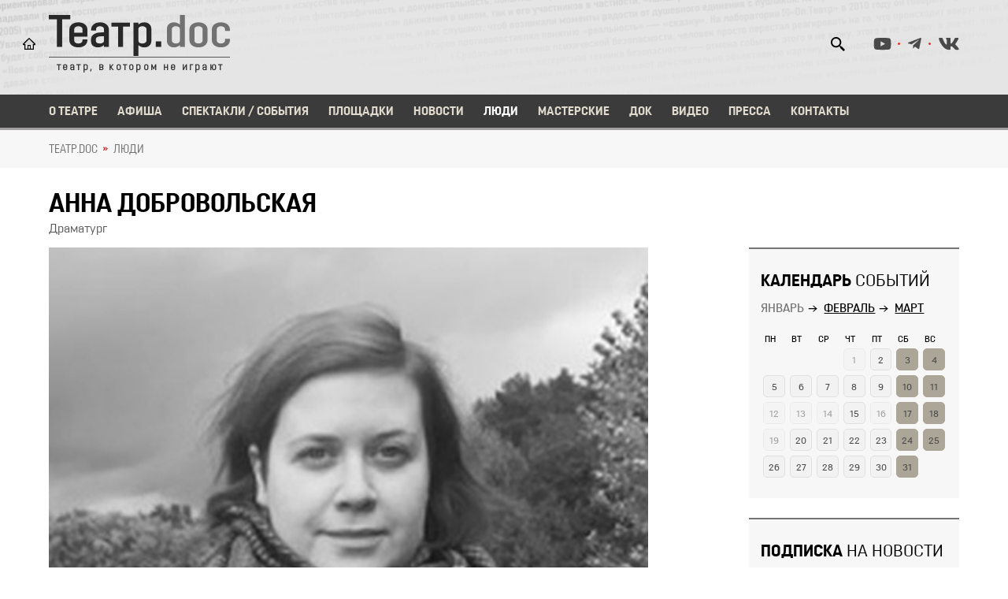

--- FILE ---
content_type: text/html; charset=utf-8
request_url: https://teatrdoc.ru/persons/person/544/
body_size: 6196
content:

<!DOCTYPE html>
<html lang="ru">

<head  prefix="og: http://ogp.me/ns#">
  
<meta property="og:image" content="http://teatrdoc.ru/media/persons/%D0%94%D0%BE%D0%B1%D1%80%D0%BE%D0%B2%D0%BE%D0%BB%D1%8C%D1%81%D0%BA%D0%B0%D1%8F.jpg"><meta property="og:type" content="Article">


  <meta charset="utf-8">

  <title>Анна Добровольская</title>

  <meta name="viewport" content="user-scalable=no, width=device-width, initial-scale=1.0, maximum-scale=1.0"/>
  
    <link rel="stylesheet" href="/static/CACHE/css/output.9ac2fbd70463.css" type="text/css">
  

  <link rel="stylesheet" href="/static/CACHE/css/output.c80dda9fe84c.css" type="text/css">
  
  
  
  

    
    <meta property="fb:app_id" content="5238994909475913" />
  
 
     
    

    
    
      <link rel="icon" href="/media/favicon/favicon.ico" sizes="32x32" />
      <link rel="apple-touch-icon-precomposed" href="/media/favicon/favicon.ico" />
    
  
  
</head>

<body>
  
  
  <header class="header d-flex align-items-center">

<div class="container">
	<div class="row">
		<div class="col-12">
			<div class="cnt_header">
				<div class="left__cnt">
					<a href="/" class="logo">
						<img src="/static/img/svg/logo.4c14174092b8.svg" alt="Театр.doc">
						<div class="slogan"><span></span></div>
					</a>
				</div>
				<div class="right__cnt">
					
					<div class="d-flex">
						<div class="search">
							<div class="icon"></div>
							<form class="search_form" action="/search/">
								<input type="text" class="query" name="q" placeholder="Поиск..">
							</form>
						</div>
						
						<div class="social_media">
							
							
							
							  <li><a href="https://www.youtube.com/channel/UCFFyTpytXo8-S0OK1-ilOuQ" class="youtube"></a></li>
							
							
							  <li><a href="https://t.me/Theatredoc" class="telegram"></a></li>
							
							
							  <li><a href="http://vkontakte.ru/teatrdoc" class="vk"></a></li>
							
						</div>
					</div>
				</div>
			</div>
		</div>
	</div>
</div>
</header>
  <div class="nav"><div class="container">
  <div class="btn-menu close_menu">
    <div class="gr gr-line-1"></div>
    <div class="gr gr-line-2"></div>
    <div class="gr gr-line-3"></div>
  </div>
  <div class="wrapper_menu">
    <ul class="menu">
      
			
        <li><a  href="/about/">О театре</a></li>
        <li><a  href="/schedule/" >Афиша</a></li>
        <li><a  href="/performances/">Спектакли / События</a></li>
        <li><a  href="/areas/">Площадки</a></li>
        <li><a  href="/news/">Новости</a></li>
        <li><a class="active" href="/persons/">Люди</a></li>
        <li><a  href="/workshops/">Мастерские</a></li>
        <li><a  href="/doc/">Док</a></li>
        <li><a  href="/video/">Видео</a></li>
        <li><a  href="/press/">Пресса</a></li>
        <li><a  href="/contacts/">Контакты</a></li>
      
      
    </ul>
  </div>
</div>
</div>

    
      <div class="breadcrumbs">
        <div class="container">
          
    
              
              
          
    

            <ul>
    
      
        <li><a href="/">ТЕАТР.DOC</a></li>
      
    
      
        <li aria-current="page"> 
          <a href="/persons/"> Люди</a> 
        </li>
      
    
  </ul>

        </div>
      </div>
    

    

    <section class="person_page">
        <div class="container">
            <div class="row">
                <div class="col-12">
                    <div class="title">
                        <h1>Анна Добровольская</h1>
                    </div>
                    
                    <div class="prof">Драматург</div>
                    
                </div>
            </div>
        </div>
        <div class="container">
            <div class="row">
                <div class="col-12 col-lg-7 col-xl-8">
                    <div class="wr_person_slider">
                        
                        <div class="person_slider owl-carousel">
                            
                                <div class="item">
                                    
                                    <img src="/media/cache/73/14/731403504651ee23bd867350772b1302.jpg" alt="Анна Добровольская">
                                    
                                </div>
                                                    
                            
                        </div>
                    </div>
                    <div class="wrapper_tabs_list">
                        <ul class="tabs_list">
                            
                            <li class="active" data-tab="1">Биография</li>
                            
                            
                            
                            <li data-tab="3">Спектакли</li>
                            
                            
                            
                        </ul>
                    </div>
                    <div class="content_tabs">
                        <div class="content content_1">
                            <p><p>Родилась в Белгороде в 1985 году.<br />
<br />
Окончила экономический факультет Белгородского Государственного Университета.<br />
<br />
Более 10 лет работает в разных правозащитных организациях и инициативах, в России и за рубежом, ведет тренинги по правам человека, правозащитному образованию и т.п.<br />
<br />
Пьеса <a href="http://teatrdoc.ru/events.php?id=187"><strong>&laquo;Последняя вечеринка/ Правозащитники&raquo;</strong></a><strong> </strong>написана в сотрудничестве с Еленой Греминой и поставлена в Театре.doc в 2016 году.<br />
<br />
<a href="https://www.facebook.com/anna.dobrovolskaya.7"><strong>Страница Анны Добровольской в Facebook</strong></a></p></p>
                        </div>
                        
                        
                        <div class="content person_events_list content_3">
                            <div class="group">
                                <div class="items">
                                    
                                        <div class="item">
                                            
                                                <a href="/performances/943/">
                                                    <img src="/media/cache/b7/0c/b70c8fb3a3c1606b0905ff873cd2c3e7.jpg" class="image">
                                                </a>
                                                                            
                                            <a href="/performances/943/" class="name">
                                                Правозащитники
                                            </a>
                                        </div>
                                    
                                </div>
                            </div>
                            
                        </div>
                        
                        
                        
                    </div>
                </div>
                <div class="offset-lg-1 offset-xl-1"></div>
                				
				<div class="col-12 col-md-12 col-lg-4 col-xl-3">
					<div class="sidebar">
                    
					
						

						<div class="item calendar_wrapper">
							<div class="title">
								<h2><strong>Календарь</strong> событий</h2>
							</div>
							<ul class="calendar_tabs">
							    <li class="active" data-tab="1">Январь</li>
							    <li data-tab="2">Февраль</li>
							    <li data-tab="3">Март</li>
							</ul>
							<div class="calendar _events_calendar">
								<div class="month month_1">
	                                <div class="thead"><div class="mon item">Пн</div><div class="tue item">Вт</div><div class="wed item">Ср</div><div class="thu item">Чт</div><div class="fri item">Пт</div><div class="sat item">Сб</div><div class="sun item">Вс</div></div><div class="tbody"><div class="noday item">&nbsp;</div><div class="noday item">&nbsp;</div><div class="noday item">&nbsp;</div><div class="item">                             <div class="workday day noactive" data-date="2026-1-1">                                  <div class="num">1</div>                                                              </div>                         </div><div class="item">                             <div class="workday day" data-date="2026-1-2">                                  <div class="num">2</div>                                 <div class="modal_events"></div>                             </div>                         </div><div class="item">                             <div class="weekend day" data-date="2026-1-3">                                  <div class="num">3</div>                                 <div class="modal_events"></div>                             </div>                         </div><div class="item">                             <div class="weekend day" data-date="2026-1-4">                                  <div class="num">4</div>                                 <div class="modal_events"></div>                             </div>                         </div>
<div class="item">                             <div class="workday day" data-date="2026-1-5">                                  <div class="num">5</div>                                 <div class="modal_events"></div>                             </div>                         </div><div class="item">                             <div class="workday day" data-date="2026-1-6">                                  <div class="num">6</div>                                 <div class="modal_events"></div>                             </div>                         </div><div class="item">                             <div class="workday day" data-date="2026-1-7">                                  <div class="num">7</div>                                 <div class="modal_events"></div>                             </div>                         </div><div class="item">                             <div class="workday day" data-date="2026-1-8">                                  <div class="num">8</div>                                 <div class="modal_events"></div>                             </div>                         </div><div class="item">                             <div class="workday day" data-date="2026-1-9">                                  <div class="num">9</div>                                 <div class="modal_events"></div>                             </div>                         </div><div class="item">                             <div class="weekend day" data-date="2026-1-10">                                  <div class="num">10</div>                                 <div class="modal_events"></div>                             </div>                         </div><div class="item">                             <div class="weekend day" data-date="2026-1-11">                                  <div class="num">11</div>                                 <div class="modal_events"></div>                             </div>                         </div>
<div class="item">                             <div class="workday day noactive" data-date="2026-1-12">                                  <div class="num">12</div>                                                              </div>                         </div><div class="item">                             <div class="workday day noactive" data-date="2026-1-13">                                  <div class="num">13</div>                                                              </div>                         </div><div class="item">                             <div class="workday day noactive" data-date="2026-1-14">                                  <div class="num">14</div>                                                              </div>                         </div><div class="item">                             <div class="workday day" data-date="2026-1-15">                                  <div class="num">15</div>                                 <div class="modal_events"></div>                             </div>                         </div><div class="item">                             <div class="workday day noactive" data-date="2026-1-16">                                  <div class="num">16</div>                                                              </div>                         </div><div class="item">                             <div class="weekend day" data-date="2026-1-17">                                  <div class="num">17</div>                                 <div class="modal_events"></div>                             </div>                         </div><div class="item">                             <div class="weekend day" data-date="2026-1-18">                                  <div class="num">18</div>                                 <div class="modal_events"></div>                             </div>                         </div>
<div class="item">                             <div class="workday day noactive" data-date="2026-1-19">                                  <div class="num">19</div>                                                              </div>                         </div><div class="item">                             <div class="workday day" data-date="2026-1-20">                                  <div class="num">20</div>                                 <div class="modal_events"></div>                             </div>                         </div><div class="item">                             <div class="workday day" data-date="2026-1-21">                                  <div class="num">21</div>                                 <div class="modal_events"></div>                             </div>                         </div><div class="item">                             <div class="workday day" data-date="2026-1-22">                                  <div class="num">22</div>                                 <div class="modal_events"></div>                             </div>                         </div><div class="item">                             <div class="workday day" data-date="2026-1-23">                                  <div class="num">23</div>                                 <div class="modal_events"></div>                             </div>                         </div><div class="item">                             <div class="weekend day" data-date="2026-1-24">                                  <div class="num">24</div>                                 <div class="modal_events"></div>                             </div>                         </div><div class="item">                             <div class="weekend day" data-date="2026-1-25">                                  <div class="num">25</div>                                 <div class="modal_events"></div>                             </div>                         </div>
<div class="item">                             <div class="workday day" data-date="2026-1-26">                                  <div class="num">26</div>                                 <div class="modal_events"></div>                             </div>                         </div><div class="item">                             <div class="workday day" data-date="2026-1-27">                                  <div class="num">27</div>                                 <div class="modal_events"></div>                             </div>                         </div><div class="item">                             <div class="workday day" data-date="2026-1-28">                                  <div class="num">28</div>                                 <div class="modal_events"></div>                             </div>                         </div><div class="item">                             <div class="workday day" data-date="2026-1-29">                                  <div class="num">29</div>                                 <div class="modal_events"></div>                             </div>                         </div><div class="item">                             <div class="workday day" data-date="2026-1-30">                                  <div class="num">30</div>                                 <div class="modal_events"></div>                             </div>                         </div><div class="item">                             <div class="weekend day" data-date="2026-1-31">                                  <div class="num">31</div>                                 <div class="modal_events"></div>                             </div>                         </div><div class="noday item">&nbsp;</div>
</div>
								</div>
								<div class="month month_2">
									<div class="thead"><div class="mon item">Пн</div><div class="tue item">Вт</div><div class="wed item">Ср</div><div class="thu item">Чт</div><div class="fri item">Пт</div><div class="sat item">Сб</div><div class="sun item">Вс</div></div><div class="tbody"><div class="noday item">&nbsp;</div><div class="noday item">&nbsp;</div><div class="noday item">&nbsp;</div><div class="noday item">&nbsp;</div><div class="noday item">&nbsp;</div><div class="noday item">&nbsp;</div><div class="item">                             <div class="weekend day" data-date="2026-2-1">                                  <div class="num">1</div>                                 <div class="modal_events"></div>                             </div>                         </div>
<div class="item">                             <div class="workday day" data-date="2026-2-2">                                  <div class="num">2</div>                                 <div class="modal_events"></div>                             </div>                         </div><div class="item">                             <div class="workday day noactive" data-date="2026-2-3">                                  <div class="num">3</div>                                                              </div>                         </div><div class="item">                             <div class="workday day" data-date="2026-2-4">                                  <div class="num">4</div>                                 <div class="modal_events"></div>                             </div>                         </div><div class="item">                             <div class="workday day" data-date="2026-2-5">                                  <div class="num">5</div>                                 <div class="modal_events"></div>                             </div>                         </div><div class="item">                             <div class="workday day" data-date="2026-2-6">                                  <div class="num">6</div>                                 <div class="modal_events"></div>                             </div>                         </div><div class="item">                             <div class="weekend day" data-date="2026-2-7">                                  <div class="num">7</div>                                 <div class="modal_events"></div>                             </div>                         </div><div class="item">                             <div class="weekend day" data-date="2026-2-8">                                  <div class="num">8</div>                                 <div class="modal_events"></div>                             </div>                         </div>
<div class="item">                             <div class="workday day noactive" data-date="2026-2-9">                                  <div class="num">9</div>                                                              </div>                         </div><div class="item">                             <div class="workday day" data-date="2026-2-10">                                  <div class="num">10</div>                                 <div class="modal_events"></div>                             </div>                         </div><div class="item">                             <div class="workday day" data-date="2026-2-11">                                  <div class="num">11</div>                                 <div class="modal_events"></div>                             </div>                         </div><div class="item">                             <div class="workday day" data-date="2026-2-12">                                  <div class="num">12</div>                                 <div class="modal_events"></div>                             </div>                         </div><div class="item">                             <div class="workday day" data-date="2026-2-13">                                  <div class="num">13</div>                                 <div class="modal_events"></div>                             </div>                         </div><div class="item">                             <div class="weekend day" data-date="2026-2-14">                                  <div class="num">14</div>                                 <div class="modal_events"></div>                             </div>                         </div><div class="item">                             <div class="weekend day" data-date="2026-2-15">                                  <div class="num">15</div>                                 <div class="modal_events"></div>                             </div>                         </div>
<div class="item">                             <div class="workday day noactive" data-date="2026-2-16">                                  <div class="num">16</div>                                                              </div>                         </div><div class="item">                             <div class="workday day" data-date="2026-2-17">                                  <div class="num">17</div>                                 <div class="modal_events"></div>                             </div>                         </div><div class="item">                             <div class="workday day" data-date="2026-2-18">                                  <div class="num">18</div>                                 <div class="modal_events"></div>                             </div>                         </div><div class="item">                             <div class="workday day" data-date="2026-2-19">                                  <div class="num">19</div>                                 <div class="modal_events"></div>                             </div>                         </div><div class="item">                             <div class="workday day" data-date="2026-2-20">                                  <div class="num">20</div>                                 <div class="modal_events"></div>                             </div>                         </div><div class="item">                             <div class="weekend day" data-date="2026-2-21">                                  <div class="num">21</div>                                 <div class="modal_events"></div>                             </div>                         </div><div class="item">                             <div class="weekend day" data-date="2026-2-22">                                  <div class="num">22</div>                                 <div class="modal_events"></div>                             </div>                         </div>
<div class="item">                             <div class="workday day" data-date="2026-2-23">                                  <div class="num">23</div>                                 <div class="modal_events"></div>                             </div>                         </div><div class="item">                             <div class="workday day noactive" data-date="2026-2-24">                                  <div class="num">24</div>                                                              </div>                         </div><div class="item">                             <div class="workday day" data-date="2026-2-25">                                  <div class="num">25</div>                                 <div class="modal_events"></div>                             </div>                         </div><div class="item">                             <div class="workday day" data-date="2026-2-26">                                  <div class="num">26</div>                                 <div class="modal_events"></div>                             </div>                         </div><div class="item">                             <div class="workday day" data-date="2026-2-27">                                  <div class="num">27</div>                                 <div class="modal_events"></div>                             </div>                         </div><div class="item">                             <div class="weekend day" data-date="2026-2-28">                                  <div class="num">28</div>                                 <div class="modal_events"></div>                             </div>                         </div><div class="noday item">&nbsp;</div>
</div>
								</div>
								<div class="month month_3">
									<div class="thead"><div class="mon item">Пн</div><div class="tue item">Вт</div><div class="wed item">Ср</div><div class="thu item">Чт</div><div class="fri item">Пт</div><div class="sat item">Сб</div><div class="sun item">Вс</div></div><div class="tbody"><div class="noday item">&nbsp;</div><div class="noday item">&nbsp;</div><div class="noday item">&nbsp;</div><div class="noday item">&nbsp;</div><div class="noday item">&nbsp;</div><div class="noday item">&nbsp;</div><div class="item">                             <div class="weekend day noactive" data-date="2026-3-1">                                  <div class="num">1</div>                                                              </div>                         </div>
<div class="item">                             <div class="workday day noactive" data-date="2026-3-2">                                  <div class="num">2</div>                                                              </div>                         </div><div class="item">                             <div class="workday day noactive" data-date="2026-3-3">                                  <div class="num">3</div>                                                              </div>                         </div><div class="item">                             <div class="workday day noactive" data-date="2026-3-4">                                  <div class="num">4</div>                                                              </div>                         </div><div class="item">                             <div class="workday day noactive" data-date="2026-3-5">                                  <div class="num">5</div>                                                              </div>                         </div><div class="item">                             <div class="workday day noactive" data-date="2026-3-6">                                  <div class="num">6</div>                                                              </div>                         </div><div class="item">                             <div class="weekend day noactive" data-date="2026-3-7">                                  <div class="num">7</div>                                                              </div>                         </div><div class="item">                             <div class="weekend day noactive" data-date="2026-3-8">                                  <div class="num">8</div>                                                              </div>                         </div>
<div class="item">                             <div class="workday day noactive" data-date="2026-3-9">                                  <div class="num">9</div>                                                              </div>                         </div><div class="item">                             <div class="workday day noactive" data-date="2026-3-10">                                  <div class="num">10</div>                                                              </div>                         </div><div class="item">                             <div class="workday day noactive" data-date="2026-3-11">                                  <div class="num">11</div>                                                              </div>                         </div><div class="item">                             <div class="workday day noactive" data-date="2026-3-12">                                  <div class="num">12</div>                                                              </div>                         </div><div class="item">                             <div class="workday day noactive" data-date="2026-3-13">                                  <div class="num">13</div>                                                              </div>                         </div><div class="item">                             <div class="weekend day noactive" data-date="2026-3-14">                                  <div class="num">14</div>                                                              </div>                         </div><div class="item">                             <div class="weekend day noactive" data-date="2026-3-15">                                  <div class="num">15</div>                                                              </div>                         </div>
<div class="item">                             <div class="workday day noactive" data-date="2026-3-16">                                  <div class="num">16</div>                                                              </div>                         </div><div class="item">                             <div class="workday day noactive" data-date="2026-3-17">                                  <div class="num">17</div>                                                              </div>                         </div><div class="item">                             <div class="workday day noactive" data-date="2026-3-18">                                  <div class="num">18</div>                                                              </div>                         </div><div class="item">                             <div class="workday day noactive" data-date="2026-3-19">                                  <div class="num">19</div>                                                              </div>                         </div><div class="item">                             <div class="workday day noactive" data-date="2026-3-20">                                  <div class="num">20</div>                                                              </div>                         </div><div class="item">                             <div class="weekend day noactive" data-date="2026-3-21">                                  <div class="num">21</div>                                                              </div>                         </div><div class="item">                             <div class="weekend day noactive" data-date="2026-3-22">                                  <div class="num">22</div>                                                              </div>                         </div>
<div class="item">                             <div class="workday day noactive" data-date="2026-3-23">                                  <div class="num">23</div>                                                              </div>                         </div><div class="item">                             <div class="workday day noactive" data-date="2026-3-24">                                  <div class="num">24</div>                                                              </div>                         </div><div class="item">                             <div class="workday day noactive" data-date="2026-3-25">                                  <div class="num">25</div>                                                              </div>                         </div><div class="item">                             <div class="workday day noactive" data-date="2026-3-26">                                  <div class="num">26</div>                                                              </div>                         </div><div class="item">                             <div class="workday day noactive" data-date="2026-3-27">                                  <div class="num">27</div>                                                              </div>                         </div><div class="item">                             <div class="weekend day noactive" data-date="2026-3-28">                                  <div class="num">28</div>                                                              </div>                         </div><div class="item">                             <div class="weekend day noactive" data-date="2026-3-29">                                  <div class="num">29</div>                                                              </div>                         </div>
<div class="item">                             <div class="workday day noactive" data-date="2026-3-30">                                  <div class="num">30</div>                                                              </div>                         </div><div class="item">                             <div class="workday day noactive" data-date="2026-3-31">                                  <div class="num">31</div>                                                              </div>                         </div><div class="noday item">&nbsp;</div><div class="noday item">&nbsp;</div><div class="noday item">&nbsp;</div><div class="noday item">&nbsp;</div><div class="noday item">&nbsp;</div>
</div>
								</div>
							</div>
						</div>

						<script id="calendar_popup_template" type="x-tmpl-mustache">
						

						<div class="close"></div>
						<div class="arrow_left"></div>
						<div class="arrow_right"></div>
						<div class="date">{{datestring}}</div>
						<div class="events">

						{{#data}}
							<div class="event">
								<div class="image">
									<img src="{{event.thumbnail_url}}">
								</div>
								<div class="text">
									<div class="name"><a href="{{event.get_absolute_url}}" target="_blank">{{event.name}}</a></div>
										<div class="info_event">
											{{#datetime}}
											<div class="time">{{event_time}}</div>
											{{/datetime}}
											{{#area}}
											<div class="loc"><a href="{{area.get_absolute_url}}" target="_blank" class="link">{{area.name}}</a></div>
											{{/area}}
										</div>
								</div>
							</div>
						{{/data}}
						
						</script>						
                    <div class="item wr_subscribe_form">
	<div class="title">
		<h2><strong>Подписка</strong> на новости</h2>
    </div>
	<form action="." class="subscribe_form" method="POST">
		<div class="group">
			<input type="text" class="name_field" placeholder="Имя">
		</div>
		<div class="group">
			<input type="text" class="email_field" placeholder="E-mail">
		</div>
		<div class="group">
			<div class="agreement">
				<div class="checkbox"></div>
				<input id="policy_field" type="checkbox">
				<label for="policy_field">Согласен с <a href="/legal/policy/" target="_blank">политикой обработки персональных данных</a></label>
			</div>
		</div>
		<button class="btn btn_1 send_form send_subscribe_form">Подписаться</button>
	</form>
</div>
					</div>
				</div>
            </div>
        </div>
    </section>



  <footer class="footer">

    <div class="container">
      <div class="row">
        <div class="col-12">
          <div class="top_footer">
            <a href="/" class="logo">
              <img src="/static/img/svg/logo_footer.22f2dafac664.svg" alt="logo">
            </a>
            <div class="slogan">театр, в котором не играют</div>
            <ul class="menu_footer">
              <li><a href="/about/">О театре</a></li>
              <li><a href="/schedule/">Афиша</a></li>
              <li><a href="/performances/">Спектакли</a></li>
              <li><a href="/areas/">Площадки</a></li>
              <li><a href="/news/">Новости</a></li>
              <li><a href="/persons/">Люди</a></li>
              <li><a href="/workshops/">Мастерские</a></li>
              <li><a href="/video/">Видео</a></li>
              <li><a href="/doc/">Док</a></li>
              <li><a href="/press/">Пресса</a></li>
              <li><a href="/contacts/">Контакты</a></li>
            </ul>
            
            <div class="social_media">
              
              
              
                <li><a href="https://www.youtube.com/channel/UCFFyTpytXo8-S0OK1-ilOuQ" class="youtube"></a></li>
              
              
                <li><a href="https://t.me/Theatredoc" class="telegram"></a></li>
              
              
                <li><a href="http://vkontakte.ru/teatrdoc" class="vk"></a></li>
              
            </div>
          </div>
          <div class="bottom_footer">
            <div class="row">
              <div class="col-12 col-md-7">
                <div class="title">Контакты</div>
                <div class="contacts_footer">
                  <div class="item">
                    <a href="tel:+79166530989" class="phone">+7 (916) 653-09-89</a>
                  </div>
                  <div class="item">
                    <div><a href="mailto:info@teatrdoc.ru" class="email">info@teatrdoc.ru</a></div>
                    <div><a href="mailto:teatr-doc@yandex.ru" class="email">teatr-doc@yandex.ru</a></div>
                  </div>
                  <div class="item">
                    <p class="copyright">© 2002—2021 — АНО ЦНД «Документальная сцена»</p>
                  </div>
                </div>
              </div>
              <div class="col-12 col-md-5 d-flex justify-content-end">
                <div class="right_footer">
                  <div class="d-flex justify-content-end">
                    <a href="/donate/" class="btn btn_2 support_btn">Поддержать театр</a>
                  </div>
                  <div class="d-flex justify-content-end">
                    <div class="payments">
                      <img src="/static/img/svg/payments.6b55568e37e1.svg" alt="способы оплаты">
                    </div>
                  </div>
                  <div class="d-flex justify-content-end">
                    
                    <!--LiveInternet counter--><a href="https://www.liveinternet.ru/click"
target="_blank"><img id="licnt4210" width="31" height="31" style="border:0" 
title="LiveInternet"
src="[data-uri]"
alt=""/></a><script>(function(d,s){d.getElementById("licnt4210").src=
"https://counter.yadro.ru/hit?t45.4;r"+escape(d.referrer)+
((typeof(s)=="undefined")?"":";s"+s.width+"*"+s.height+"*"+
(s.colorDepth?s.colorDepth:s.pixelDepth))+";u"+escape(d.URL)+
";h"+escape(d.title.substring(0,150))+";"+Math.random()})
(document,screen)</script><!--/LiveInternet-->
                    
                  </div>
                </div>
              </div>
            </div>
          </div>
        </div>
      </div>
    </div>
  
</footer>

  
  
    
    <script type="application/json" id="listim_config">{"listim_partner_id": 37 }</script>
  

  
    <script src="/static/CACHE/js/output.9a631b650352.js"></script>

    <script async="async" defer="defer" src="/static/js/mustache.min.8ce579d45828.js"></script>
    <script async="async" defer="defer" src="/static/js/events_calendar.de9c4a9196c8.js"></script>
    <script async="async" defer="defer" src="/static/js/slowscroll.fa7423449433.js"></script>

  

  <script src="/static/CACHE/js/output.57240555e7d3.js"></script>

  
  
    
  

</body>
</html>




--- FILE ---
content_type: image/svg+xml
request_url: https://teatrdoc.ru/static/img/svg/media/telegram.19ce9e45acfb.svg?9230b932d995
body_size: -103
content:
<svg width="21" height="17" viewBox="0 0 21 17" fill="none" xmlns="http://www.w3.org/2000/svg">
<path d="M19.9526 1.4682L17.0549 15.154C16.8363 16.1199 16.2662 16.3603 15.4561 15.9053L11.041 12.6469L8.91065 14.6989C8.6749 14.9351 8.47772 15.1325 8.02335 15.1325L8.34055 10.6293L16.5234 3.224C16.8792 2.90633 16.4462 2.73032 15.9704 3.04799L5.85441 9.42726L1.49937 8.06211C0.552063 7.7659 0.534917 7.11338 1.69655 6.65833L18.7309 0.0858839C19.5196 -0.210327 20.2097 0.261893 19.9526 1.4682Z" fill="#494949"/>
</svg>
